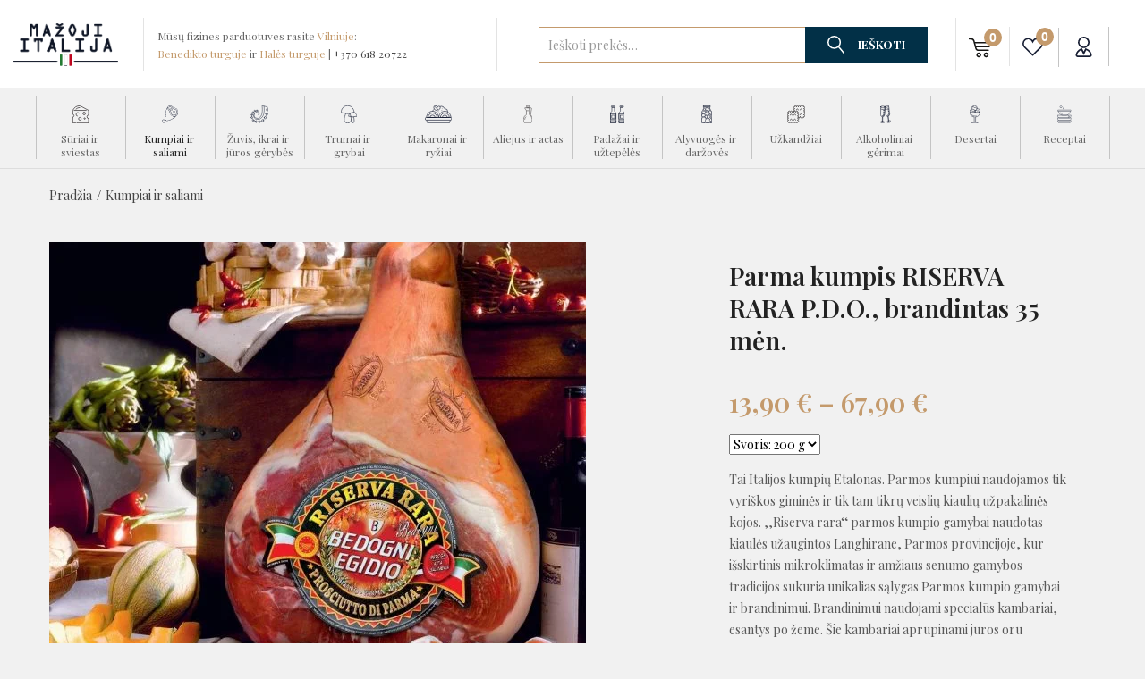

--- FILE ---
content_type: image/svg+xml
request_url: https://mazojiitalija.lt/wp-content/uploads/2021/09/Group-2834.svg
body_size: 450
content:
<svg xmlns="http://www.w3.org/2000/svg" width="18.185" height="32.798" viewBox="0 0 18.185 32.798"><g id="Group_2834" data-name="Group 2834" transform="translate(0.375 0.375)"><g id="Group_2689" data-name="Group 2689" transform="translate(0 0)"><path id="Path_4991" data-name="Path 4991" d="M316.06,2095.074H317.5a8.686,8.686,0,0,1-7.336,8.718v9.139c2.36.209,4.129,1.067,4.129,2.094H303.806c0-1.028,1.769-1.885,4.129-2.094v-9.139a8.686,8.686,0,0,1-7.337-8.718H316.06Z" transform="translate(-300.509 -2082.978)" fill="none" stroke="#171d32" stroke-linecap="round" stroke-linejoin="round" stroke-width="0.75"></path><path id="Path_4992" data-name="Path 4992" d="M343.25,2096.558" transform="translate(-328.418 -2083.902)" fill="none" stroke="#171d32" stroke-linecap="round" stroke-linejoin="round" stroke-width="0.75"></path><g id="Group_2688" data-name="Group 2688" transform="translate(0)"><path id="Path_4993" data-name="Path 4993" d="M310.513,2069.366a4.861,4.861,0,0,1-.39-1.842,4.482,4.482,0,1,1,8.964,0,4.594,4.594,0,0,1-.113,1.018,4.51,4.51,0,0,1-3.657,3.458h0" transform="translate(-306.741 -2062.991)" fill="none" stroke="#171d32" stroke-linecap="round" stroke-linejoin="round" stroke-width="0.75"></path><path id="Path_4994" data-name="Path 4994" d="M300.511,2085.528a4,4,0,0,1-.173-1.244,4.482,4.482,0,1,1,8.964,0,4.884,4.884,0,0,1-.154,1.224" transform="translate(-300.338 -2073.432)" fill="none" stroke="#171d32" stroke-linecap="round" stroke-linejoin="round" stroke-width="0.75"></path><path id="Path_4995" data-name="Path 4995" d="M324.934,2086.215" transform="translate(-316.433 -2077.459)" fill="none" stroke="#171d32" stroke-linecap="round" stroke-linejoin="round" stroke-width="0.75"></path><path id="Path_4996" data-name="Path 4996" d="M335.728,2077.647a4.4,4.4,0,0,1,.568-.036,4.508,4.508,0,0,1,4.482,4.533,4.2,4.2,0,0,1-.38,2.051" transform="translate(-323.496 -2072.099)" fill="none" stroke="#171d32" stroke-linecap="round" stroke-linejoin="round" stroke-width="0.75"></path><path id="Path_4997" data-name="Path 4997" d="M313.034,2067.424" transform="translate(-308.646 -2065.752)" fill="none" stroke="#171d32" stroke-linecap="round" stroke-linejoin="round" stroke-width="0.75"></path><path id="Path_4998" data-name="Path 4998" d="M312.457,2068.089s-.274,1.358,1.187.655,1.535.211,1.608.457a.928.928,0,0,0,1.453.562c.958-.562,1.47-.544,1.616.185s.219,1.256.95,1.045.648-1.3,1.329-.473" transform="translate(-308.255 -2066.167)" fill="none" stroke="#171d32" stroke-linecap="round" stroke-linejoin="round" stroke-width="0.75"></path><path id="Path_4999" data-name="Path 4999" d="M302.629,2084.9s-.254,1.479,1.207.77,1.534.213,1.607.461a.926.926,0,0,0,1.453.567c.958-.567,1.469-.549,1.616.186s.219,1.322.949,1.109.648-1.362,1.329-.531" transform="translate(-301.826 -2076.642)" fill="none" stroke="#171d32" stroke-linecap="round" stroke-linejoin="round" stroke-width="0.75"></path><path id="Path_5000" data-name="Path 5000" d="M328.191,2085.313a1.7,1.7,0,0,0,.7-.2c1.462-.7,1.535.21,1.608.457a.928.928,0,0,0,1.453.563c.958-.562,1.47-.545,1.616.184s.219,1.256.95,1.045.648-1.3,1.329-.473" transform="translate(-318.564 -2076.608)" fill="none" stroke="#171d32" stroke-linecap="round" stroke-linejoin="round" stroke-width="0.75"></path></g><path id="Path_5001" data-name="Path 5001" d="M308.052,2106.414s2.448,4.174,8.186,2.8" transform="translate(-305.386 -2090.042)" fill="none" stroke="#171d32" stroke-linecap="round" stroke-linejoin="round" stroke-width="0.75"></path></g><path id="Path_5002" data-name="Path 5002" d="M326.584,2086.5s-.691,2.8.66,3.231" transform="translate(-317.397 -2077.638)" fill="none" stroke="#171d32" stroke-linecap="round" stroke-linejoin="round" stroke-width="0.75"></path></g></svg>

--- FILE ---
content_type: image/svg+xml
request_url: https://mazojiitalija.lt/wp-content/uploads/2021/09/Group-2831.svg
body_size: 992
content:
<svg xmlns="http://www.w3.org/2000/svg" width="18.846" height="29.497" viewBox="0 0 18.846 29.497"><g id="Group_2831" data-name="Group 2831" transform="translate(0.375 0.375)"><rect id="Rectangle_577" data-name="Rectangle 577" width="11.995" height="2.416" transform="translate(2.992 0)" fill="none" stroke="#171e33" stroke-miterlimit="10" stroke-width="0.75"></rect><path id="Path_4911" data-name="Path 4911" d="M-139.62,1785.689h-10.209a8.131,8.131,0,0,1-1.493,4.726l-2.071,2.889a1.752,1.752,0,0,0-.321,1.017v16.047a1.587,1.587,0,0,0,1.514,1.651h14.951a1.587,1.587,0,0,0,1.514-1.651v-16.047a1.752,1.752,0,0,0-.321-1.017l-2.071-2.889A8.131,8.131,0,0,1-139.62,1785.689Z" transform="translate(153.714 -1783.273)" fill="none" stroke="#171e33" stroke-miterlimit="10" stroke-width="0.75"></path><g id="Group_2680" data-name="Group 2680" transform="translate(4.594 0.554)"><line id="Line_50" data-name="Line 50" y2="1.308" transform="translate(0 0)" fill="none" stroke="#171e33" stroke-miterlimit="10" stroke-width="0.75"></line><line id="Line_51" data-name="Line 51" y2="1.308" transform="translate(2.198 0)" fill="none" stroke="#171e33" stroke-miterlimit="10" stroke-width="0.75"></line><line id="Line_52" data-name="Line 52" y2="1.308" transform="translate(4.396 0)" fill="none" stroke="#171e33" stroke-miterlimit="10" stroke-width="0.75"></line><line id="Line_53" data-name="Line 53" y2="1.308" transform="translate(6.594 0)" fill="none" stroke="#171e33" stroke-miterlimit="10" stroke-width="0.75"></line><line id="Line_54" data-name="Line 54" y2="1.308" transform="translate(8.792 0)" fill="none" stroke="#171e33" stroke-miterlimit="10" stroke-width="0.75"></line></g><path id="Path_4912" data-name="Path 4912" d="M-146.534,1840.443a3.787,3.787,0,0,1-3.177,1.971c-2.21,0-4-2.251-4-5.028s1.792-5.028,4-5.028a4.156,4.156,0,0,1,3.746,3.256" transform="translate(153.714 -1813.666)" fill="none" stroke="#171e33" stroke-miterlimit="10" stroke-width="0.75"></path><path id="Path_4913" data-name="Path 4913" d="M-125.339,1843.334a4.229,4.229,0,0,1-4.275,3.261,4.137,4.137,0,0,1-4.334-3.908,4.137,4.137,0,0,1,4.334-3.908,4.505,4.505,0,0,1,3.433,1.523" transform="translate(140.267 -1817.849)" fill="none" stroke="#171e33" stroke-miterlimit="10" stroke-width="0.75"></path><ellipse id="Ellipse_141" data-name="Ellipse 141" cx="3.064" cy="2.528" rx="3.064" ry="2.528" transform="translate(0.238 13.494)" fill="none" stroke="#171e33" stroke-miterlimit="10" stroke-width="0.75"></ellipse><path id="Path_4914" data-name="Path 4914" d="M-117.459,1824.293c.806.879.6,2.534-.469,3.7s-2.582,1.392-3.388.512-.6-2.534.47-3.7S-118.265,1823.414-117.459,1824.293Z" transform="translate(132.008 -1808.066)" fill="none" stroke="#171e33" stroke-miterlimit="10" stroke-width="0.75"></path><ellipse id="Ellipse_142" data-name="Ellipse 142" cx="2.117" cy="2.309" rx="2.117" ry="2.309" transform="translate(6.019 16.022)" fill="none" stroke="#171e33" stroke-miterlimit="10" stroke-width="0.75"></ellipse><ellipse id="Ellipse_143" data-name="Ellipse 143" cx="2.117" cy="2.309" rx="2.117" ry="2.309" transform="translate(13.862 21.174)" fill="none" stroke="#171e33" stroke-miterlimit="10" stroke-width="0.75"></ellipse><path id="Path_4915" data-name="Path 4915" d="M-149.077,1807.543c-1.842.93-3.686.858-4.119-.161s.709-2.6,2.551-3.531,3.686-.858,4.119.161S-147.236,1806.613-149.077,1807.543Z" transform="translate(153.424 -1794.676)" fill="none" stroke="#171e33" stroke-miterlimit="10" stroke-width="0.75"></path><path id="Path_4916" data-name="Path 4916" d="M-126.3,1804.472c0,.809-1.308,1.465-2.922,1.465s-2.922-.655-2.922-1.465,1.308-1.465,2.922-1.465S-126.3,1803.663-126.3,1804.472Z" transform="translate(139.038 -1794.551)" fill="none" stroke="#171e33" stroke-miterlimit="10" stroke-width="0.75"></path><path id="Path_4917" data-name="Path 4917" d="M-104.449,1827.055c-.732,0-1.326-1.406-1.326-3.14s.594-3.139,1.326-3.139,1.326,1.406,1.326,3.139S-103.716,1827.055-104.449,1827.055Z" transform="translate(121.102 -1806.123)" fill="none" stroke="#171e33" stroke-miterlimit="10" stroke-width="0.75"></path><path id="Path_4918" data-name="Path 4918" d="M-127.812,1790.385a2.455,2.455,0,0,1-2.164,2.666,2.455,2.455,0,0,1-2.164-2.666,2.455,2.455,0,0,1,2.164-2.666A2.455,2.455,0,0,1-127.812,1790.385Z" transform="translate(139.038 -1784.595)" fill="none" stroke="#171e33" stroke-miterlimit="10" stroke-width="0.75"></path><ellipse id="Ellipse_144" data-name="Ellipse 144" cx="1.739" cy="1.802" rx="1.739" ry="1.802" transform="translate(3.346 4.852)" fill="none" stroke="#171e33" stroke-miterlimit="10" stroke-width="0.75"></ellipse><path id="Path_4919" data-name="Path 4919" d="M-115.942,1794.227c-.654,1.151-1.778,1.683-2.509,1.188s-.795-1.829-.14-2.98,1.778-1.683,2.509-1.188S-115.288,1793.076-115.942,1794.227Z" transform="translate(130.129 -1786.772)" fill="none" stroke="#171e33" stroke-miterlimit="10" stroke-width="0.75"></path><ellipse id="Ellipse_145" data-name="Ellipse 145" cx="0.645" cy="0.703" rx="0.645" ry="0.703" transform="translate(10.674 11.415)" fill="none" stroke="#171e33" stroke-miterlimit="10" stroke-width="0.75"></ellipse><path id="Path_4920" data-name="Path 4920" d="M-115.139,1816.377a1.423,1.423,0,0,1-1.358,1.481,1.424,1.424,0,0,1-1.358-1.481,1.424,1.424,0,0,1,1.358-1.481A1.424,1.424,0,0,1-115.139,1816.377Z" transform="translate(129.32 -1802.294)" fill="none" stroke="#171e33" stroke-miterlimit="10" stroke-width="0.75"></path><path id="Path_4921" data-name="Path 4921" d="M-108.915,1803.854c.771,1.635.536,3.443-.525,4.038s-2.545-.249-3.316-1.884-.536-3.443.525-4.038S-109.686,1802.219-108.915,1803.854Z" transform="translate(126.159 -1793.752)" fill="none" stroke="#171e33" stroke-miterlimit="10" stroke-width="0.75"></path><path id="Path_4922" data-name="Path 4922" d="M-132.554,1812.233c1.584.629,2.587,1.982,2.239,3.023s-1.913,1.375-3.5.746-2.587-1.983-2.239-3.023S-134.138,1811.6-132.554,1812.233Z" transform="translate(141.745 -1800.353)" fill="none" stroke="#171e33" stroke-miterlimit="10" stroke-width="0.75"></path><path id="Path_4923" data-name="Path 4923" d="M-105.1,1854.811a1.268,1.268,0,0,1-1.209,1.319,1.268,1.268,0,0,1-1.209-1.319,1.268,1.268,0,0,1,1.209-1.319A1.268,1.268,0,0,1-105.1,1854.811Z" transform="translate(122.288 -1827.429)" fill="none" stroke="#171e33" stroke-miterlimit="10" stroke-width="0.75"></path></g></svg>

--- FILE ---
content_type: image/svg+xml
request_url: https://mazojiitalija.lt/wp-content/uploads/2021/09/Group-2829.svg
body_size: 195
content:
<svg xmlns="http://www.w3.org/2000/svg" width="17.731" height="32.589" viewBox="0 0 17.731 32.589"><g id="Group_2829" data-name="Group 2829" transform="translate(0.375 0.375)"><path id="Path_4901" data-name="Path 4901" d="M-67.084,299.814V287.205h-8.448v1.605a6.444,6.444,0,0,1,2.885,3.579v7.425a9.24,9.24,0,0,0-5.709,8.75,9.739,9.739,0,0,0,1.962,5.92,1.42,1.42,0,0,0,1.127.572h10.8a1.42,1.42,0,0,0,1.127-.572,9.74,9.74,0,0,0,1.963-5.92A9.241,9.241,0,0,0-67.084,299.814Z" transform="translate(78.356 -283.216)" fill="none" stroke="#231f20" stroke-miterlimit="10" stroke-width="0.75"></path><line id="Line_40" data-name="Line 40" x2="4.513" transform="translate(5.709 9.173)" fill="none" stroke="#231f20" stroke-miterlimit="10" stroke-width="0.75"></line><g id="Group_2674" data-name="Group 2674" transform="translate(5.923 0)"><path id="Path_4902" data-name="Path 4902" d="M-56.393,276.757h-5.039l.366,3.989h4.306Z" transform="translate(61.433 -276.757)" fill="none" stroke="#231f20" stroke-miterlimit="10" stroke-width="0.75"></path><g id="Group_2673" data-name="Group 2673" transform="translate(1.451 1.045)"><line id="Line_41" data-name="Line 41" y2="0.764" transform="translate(0 0.54)" fill="none" stroke="#231f20" stroke-miterlimit="10" stroke-width="0.75"></line><line id="Line_42" data-name="Line 42" x1="0.547" y2="0.476" transform="translate(1.739 1.447)" fill="none" stroke="#231f20" stroke-miterlimit="10" stroke-width="0.75"></line><line id="Line_43" data-name="Line 43" x2="0.495" y2="0.54" transform="translate(1.152)" fill="none" stroke="#231f20" stroke-miterlimit="10" stroke-width="0.75"></line></g></g><path id="Path_4903" data-name="Path 4903" d="M-71.469,334.82a6.805,6.805,0,0,1,2.681-5.5" transform="translate(73.879 -309.254)" fill="none" stroke="#231f20" stroke-miterlimit="10" stroke-width="0.75"></path><path id="Path_4904" data-name="Path 4904" d="M-46.149,287.205h3.084a1.69,1.69,0,0,1,1.5,2.208,51.068,51.068,0,0,0-1.544,10.079s-.189,3.22,2.666,3.5" transform="translate(57.42 -283.216)" fill="none" stroke="#231f20" stroke-miterlimit="10" stroke-width="0.75"></path></g></svg>

--- FILE ---
content_type: image/svg+xml
request_url: https://mazojiitalija.lt/wp-content/uploads/2021/09/Group-2828.svg
body_size: 589
content:
<svg xmlns="http://www.w3.org/2000/svg" width="34.913" height="22.719" viewBox="0 0 34.913 22.719"><g id="Group_2828" data-name="Group 2828" transform="translate(0.375 0.423)"><g id="Group_2671" data-name="Group 2671" transform="translate(1.649 6.969)"><path id="Path_4889" data-name="Path 4889" d="M2082.269,491.291h-15.708c.306-4.439,3.708-7.935,7.852-7.935S2081.962,486.851,2082.269,491.291Z" transform="translate(-2066.561 -483.356)" fill="none" stroke="#171e33" stroke-miterlimit="10" stroke-width="0.75"></path><path id="Path_4890" data-name="Path 4890" d="M2083.2,494.163h-11.4a5.7,5.7,0,0,1,11.4,0Z" transform="translate(-2069.644 -486.228)" fill="none" stroke="#171e33" stroke-miterlimit="10" stroke-width="0.75"></path><path id="Path_4891" data-name="Path 4891" d="M2084.224,497.34h-6.613a3.321,3.321,0,0,1,6.613,0Z" transform="translate(-2073.066 -489.405)" fill="none" stroke="#171e33" stroke-miterlimit="10" stroke-width="0.75"></path><path id="Path_4892" data-name="Path 4892" d="M2120.8,491.291h-15.7c.306-4.439,3.7-7.935,7.852-7.935S2120.49,486.851,2120.8,491.291Z" transform="translate(-2089.243 -483.356)" fill="none" stroke="#171e33" stroke-miterlimit="10" stroke-width="0.75"></path><path id="Path_4893" data-name="Path 4893" d="M2121.724,494.163h-11.4a5.7,5.7,0,0,1,11.4,0Z" transform="translate(-2092.321 -486.228)" fill="none" stroke="#171e33" stroke-miterlimit="10" stroke-width="0.75"></path><path id="Path_4894" data-name="Path 4894" d="M2122.756,497.34h-6.614a3.321,3.321,0,0,1,6.614,0Z" transform="translate(-2095.748 -489.405)" fill="none" stroke="#171e33" stroke-miterlimit="10" stroke-width="0.75"></path></g><path id="Path_4895" data-name="Path 4895" d="M2095.37,504.335H2063.9a1.415,1.415,0,0,1-1.346-1.469v-.358a1.415,1.415,0,0,1,1.346-1.469h31.47a1.415,1.415,0,0,1,1.346,1.469v.358a1.415,1.415,0,0,1-1.346,1.469" transform="translate(-2062.553 -486.136)" fill="none" stroke="#171e33" stroke-miterlimit="10" stroke-width="0.75"></path><path id="Path_4896" data-name="Path 4896" d="M2094.365,469.328a3.24,3.24,0,0,0-.953-1.009,3.17,3.17,0,0,0-3.454.035,4.013,4.013,0,0,0,.214,3.76,3.33,3.33,0,0,0,4.375,1.045l.131-.154" transform="translate(-2078.47 -467.824)" fill="none" stroke="#171e33" stroke-miterlimit="10" stroke-width="0.75"></path><path id="Path_4897" data-name="Path 4897" d="M2100.09,473.458a2.64,2.64,0,0,0,3.377-1.086,3.158,3.158,0,0,0-.025-2.961,2.494,2.494,0,0,0-2.71.183,3.2,3.2,0,0,0-.753,3.752Z" transform="translate(-2084.41 -468.526)" fill="none" stroke="#171e33" stroke-miterlimit="10" stroke-width="0.75"></path><path id="Path_4898" data-name="Path 4898" d="M2067.155,508.383a21.831,21.831,0,0,0,1.058,3.722h28.261a21.792,21.792,0,0,0,1.052-3.687" transform="translate(-2065.262 -490.184)" fill="none" stroke="#171e33" stroke-miterlimit="10" stroke-width="0.75"></path><path id="Path_4899" data-name="Path 4899" d="M2087.673,477.583a5.3,5.3,0,0,0-1.911,2.672" transform="translate(-2076.215 -473.204)" fill="none" stroke="#171e33" stroke-miterlimit="10" stroke-width="0.75"></path><path id="Path_4900" data-name="Path 4900" d="M2119.216,476.742a4.4,4.4,0,0,0-4.2-4.578c-.066,0-.13.008-.2.011a3.963,3.963,0,0,0-3.683-2.8,3.647,3.647,0,0,0-1.924.551" transform="translate(-2090.021 -468.68)" fill="none" stroke="#171e33" stroke-miterlimit="10" stroke-width="0.75"></path><line id="Line_36" data-name="Line 36" x2="0.527" y2="0.803" transform="translate(16.752 6.969)" fill="none" stroke="#171e33" stroke-miterlimit="10" stroke-width="0.75"></line><line id="Line_37" data-name="Line 37" x1="0.257" y2="0.531" transform="translate(22.044 2.867)" fill="none" stroke="#171e33" stroke-miterlimit="10" stroke-width="0.75"></line><line id="Line_38" data-name="Line 38" y1="0.344" x2="0.72" transform="translate(21.067 5.746)" fill="none" stroke="#171e33" stroke-miterlimit="10" stroke-width="0.75"></line><line id="Line_39" data-name="Line 39" x2="1.524" y2="2.243" transform="translate(12.807 1.154)" fill="none" stroke="#171e33" stroke-miterlimit="10" stroke-width="0.75"></line></g></svg>

--- FILE ---
content_type: image/svg+xml
request_url: https://mazojiitalija.lt/wp-content/uploads/2021/09/Group-3122.svg
body_size: 204
content:
<svg xmlns="http://www.w3.org/2000/svg" width="28.427" height="37.267" viewBox="0 0 28.427 37.267"><g id="Group_3122" data-name="Group 3122" transform="translate(238.949 -295.411)"><g id="Group_3120" data-name="Group 3120" transform="translate(-238.308 304.995)"><path id="Path_5169" data-name="Path 5169" d="M-234.7,321.015c.388,1.9,2.089,7.964,8.058,8.587h8.023c5.968-.623,7.669-6.687,8.057-8.587" transform="translate(236.204 -318.615)" fill="none" stroke="#171e33" stroke-miterlimit="10" stroke-width="0.75"></path><path id="Path_5170" data-name="Path 5170" d="M-211.916,318.161h-25.006a1.072,1.072,0,0,1-1.07-1.07v-.26a1.073,1.073,0,0,1,1.07-1.07h25.006a1.073,1.073,0,0,1,1.07,1.07v.26a1.073,1.073,0,0,1-1.07,1.07" transform="translate(237.992 -315.761)" fill="none" stroke="#171e33" stroke-miterlimit="10" stroke-width="0.75"></path></g><g id="Group_3121" data-name="Group 3121" transform="translate(-238.574 315.982)"><path id="Path_5171" data-name="Path 5171" d="M-235.654,345.253h21.837a7.145,7.145,0,0,0,2.92-5.44h-27.677A7.145,7.145,0,0,0-235.654,345.253Z" transform="translate(238.574 -339.813)" fill="none" stroke="#171e33" stroke-miterlimit="10" stroke-width="0.75"></path><path id="Path_5172" data-name="Path 5172" d="M-235.654,357.162h21.837a7.145,7.145,0,0,0,2.92-5.44h-27.677A7.145,7.145,0,0,0-235.654,357.162Z" transform="translate(238.574 -346.282)" fill="none" stroke="#171e33" stroke-miterlimit="10" stroke-width="0.75"></path><path id="Path_5173" data-name="Path 5173" d="M-235.654,369.071h21.837a7.146,7.146,0,0,0,2.92-5.44h-27.677A7.146,7.146,0,0,0-235.654,369.071Z" transform="translate(238.574 -352.751)" fill="none" stroke="#171e33" stroke-miterlimit="10" stroke-width="0.75"></path></g><rect id="Rectangle_917" data-name="Rectangle 917" width="3.502" height="3.502" transform="translate(-234.088 298.418) rotate(-45)" fill="none" stroke="#171e33" stroke-miterlimit="10" stroke-width="0.75"></rect><rect id="Rectangle_918" data-name="Rectangle 918" width="1.992" height="1.992" transform="translate(-227.801 301.541) rotate(-45)" fill="none" stroke="#171e33" stroke-miterlimit="10" stroke-width="0.75"></rect><rect id="Rectangle_919" data-name="Rectangle 919" width="1.992" height="1.992" transform="translate(-217.339 318.703) rotate(-44.999)" fill="none" stroke="#171e33" stroke-miterlimit="10" stroke-width="0.75"></rect><path id="Path_5174" data-name="Path 5174" d="M-226.471,326.074s1.914,3.35,4.389,4.416" transform="translate(-6.574 -16.368)" fill="none" stroke="#171e33" stroke-miterlimit="10" stroke-width="0.75"></path></g></svg>

--- FILE ---
content_type: image/svg+xml
request_url: https://mazojiitalija.lt/wp-content/uploads/2021/09/Group-2813.svg
body_size: 168
content:
<svg xmlns="http://www.w3.org/2000/svg" width="20.948" height="22.487" viewBox="0 0 20.948 22.487"><g id="Group_2813" data-name="Group 2813" transform="translate(0.375 0.378)"><line id="Line_30" data-name="Line 30" x2="16.214" transform="translate(1.328 5.854)" fill="none" stroke="#231f20" stroke-miterlimit="10" stroke-width="0.75"></line><path id="Path_4861" data-name="Path 4861" d="M2117.554,872.036a2.212,2.212,0,0,1,0-4.406,1.965,1.965,0,0,1,1.611.875" transform="translate(-2111.309 -858.966)" fill="none" stroke="#231f20" stroke-miterlimit="10" stroke-width="0.75"></path><path id="Path_4862" data-name="Path 4862" d="M2131.985,892.367a1.75,1.75,0,1,1-1.743-1.9A1.828,1.828,0,0,1,2131.985,892.367Z" transform="translate(-2121.141 -875.781)" fill="none" stroke="#231f20" stroke-miterlimit="10" stroke-width="0.75"></path><path id="Path_4863" data-name="Path 4863" d="M2154.787,867.231a1.639,1.639,0,1,1-1.632-1.781A1.712,1.712,0,0,1,2154.787,867.231Z" transform="translate(-2138.6 -857.361)" fill="none" stroke="#231f20" stroke-miterlimit="10" stroke-width="0.75"></path><path id="Path_4864" data-name="Path 4864" d="M2158.948,893.416a.819.819,0,1,1-.816-.891A.856.856,0,0,1,2158.948,893.416Z" transform="translate(-2142.994 -877.299)" fill="none" stroke="#231f20" stroke-miterlimit="10" stroke-width="0.75"></path><path id="Path_4865" data-name="Path 4865" d="M2098.055,849v7.5h3.421a1.047,1.047,0,1,1,2.085,0h14.692v-5.586a2.257,2.257,0,0,1,0-4.5v-5.8l-11.04-5.854a10.5,10.5,0,0,0-9.158,5.854v4.993a1.7,1.7,0,0,1,0,3.39Z" transform="translate(-2098.055 -834.766)" fill="none" stroke="#231f20" stroke-miterlimit="10" stroke-width="0.75"></path><path id="Path_4866" data-name="Path 4866" d="M2119.489,843.123a8.264,8.264,0,0,0-5.5,2.24" transform="translate(-2110.14 -840.92)" fill="none" stroke="#231f20" stroke-miterlimit="10" stroke-width="0.75"></path></g></svg>

--- FILE ---
content_type: image/svg+xml
request_url: https://mazojiitalija.lt/wp-content/uploads/2021/09/Group-2833.svg
body_size: 1009
content:
<svg xmlns="http://www.w3.org/2000/svg" width="17.671" height="27.712" viewBox="0 0 17.671 27.712"><g id="Group_2833" data-name="Group 2833" transform="translate(0.375 0.379)"><g id="Group_2686" data-name="Group 2686" transform="translate(0 0)"><g id="Group_2684" data-name="Group 2684" transform="translate(0 0.691)"><path id="Path_4969" data-name="Path 4969" d="M-215.958,645.469l0,.154-.285,11.764a3.231,3.231,0,0,1-3.085,3.274c-.026,0-.054,0-.08,0l-.172,0a.75.75,0,0,1-.08-.005,3.267,3.267,0,0,1-2.922-3.447l.285-11.749,0-.168" transform="translate(222.899 -644.063)" fill="none" stroke="#171e33" stroke-linecap="round" stroke-linejoin="round" stroke-width="0.75"></path><path id="Path_4970" data-name="Path 4970" d="M-221.794,645.284h.031" transform="translate(222.365 -644.061)" fill="none" stroke="#171e33" stroke-linecap="round" stroke-linejoin="round" stroke-width="0.75"></path><path id="Path_4971" data-name="Path 4971" d="M-220.046,707.41c1.767.085,3.163.753,3.144,1.527-.019.793-1.52,1.392-3.355,1.339s-3.3-.738-3.282-1.531c.018-.74,1.32-1.308,2.979-1.342" transform="translate(223.54 -684.013)" fill="none" stroke="#171e33" stroke-linecap="round" stroke-linejoin="round" stroke-width="0.75"></path><path id="Path_4972" data-name="Path 4972" d="M-211.914,683.472a.4.4,0,0,1-.393.407.4.4,0,0,1-.37-.429.4.4,0,0,1,.39-.4A.4.4,0,0,1-211.914,683.472Z" transform="translate(216.231 -668.348)" fill="none" stroke="#171e33" stroke-linecap="round" stroke-linejoin="round" stroke-width="0.75"></path><path id="Path_4973" data-name="Path 4973" d="M-207.748,679.448a.4.4,0,0,1-.39.4.4.4,0,0,1-.37-.426.4.4,0,0,1,.391-.4A.4.4,0,0,1-207.748,679.448Z" transform="translate(213.426 -665.76)" fill="none" stroke="#171e33" stroke-linecap="round" stroke-linejoin="round" stroke-width="0.75"></path><path id="Path_4974" data-name="Path 4974" d="M-207.574,672.9a.4.4,0,0,1-.39.4.4.4,0,0,1-.37-.426.4.4,0,0,1,.39-.4A.4.4,0,0,1-207.574,672.9Z" transform="translate(213.309 -661.547)" fill="none" stroke="#171e33" stroke-linecap="round" stroke-linejoin="round" stroke-width="0.75"></path><path id="Path_4975" data-name="Path 4975" d="M-207.4,666.356a.4.4,0,0,1-.39.4.4.4,0,0,1-.37-.426.4.4,0,0,1,.39-.4A.4.4,0,0,1-207.4,666.356Z" transform="translate(213.192 -657.339)" fill="none" stroke="#171e33" stroke-linecap="round" stroke-linejoin="round" stroke-width="0.75"></path><path id="Path_4976" data-name="Path 4976" d="M-207.228,659.813a.4.4,0,0,1-.39.4.4.4,0,0,1-.37-.426.4.4,0,0,1,.391-.4A.4.4,0,0,1-207.228,659.813Z" transform="translate(213.076 -653.132)" fill="none" stroke="#171e33" stroke-linecap="round" stroke-linejoin="round" stroke-width="0.75"></path><path id="Path_4977" data-name="Path 4977" d="M-214.542,696.622l.036-1.483.165-6.805.09,0,.331.01.092,0-.165,6.8-.036,1.491" transform="translate(217.486 -671.749)" fill="none" stroke="#171e33" stroke-linecap="round" stroke-linejoin="round" stroke-width="0.75"></path><path id="Path_4978" data-name="Path 4978" d="M-221.786,643.08v-.006c.017-.72,1.463-1.265,3.225-1.214s3.182.678,3.165,1.4a.559.559,0,0,1-.027.159c-.208.639-1.567,1.1-3.2,1.055-1.619-.047-2.946-.579-3.138-1.224A.541.541,0,0,1-221.786,643.08Z" transform="translate(222.36 -641.858)" fill="none" stroke="#171e33" stroke-linecap="round" stroke-linejoin="round" stroke-width="0.75"></path></g><g id="Group_2685" data-name="Group 2685" transform="translate(7.012 0)"><path id="Path_4979" data-name="Path 4979" d="M-195.736,642.357l.022.152,1.667,11.626a3.354,3.354,0,0,1-2.492,3.828.757.757,0,0,1-.078.016l-.17.029a.707.707,0,0,1-.079.011,3.145,3.145,0,0,1-3.445-2.814l-1.666-11.612-.024-.166" transform="translate(202.035 -641.488)" fill="none" stroke="#171e33" stroke-linecap="round" stroke-linejoin="round" stroke-width="0.75"></path><path id="Path_4980" data-name="Path 4980" d="M-202.094,645.358h0l.028,0" transform="translate(202.097 -643.415)" fill="none" stroke="#171e33" stroke-linecap="round" stroke-linejoin="round" stroke-width="0.75"></path><path id="Path_4981" data-name="Path 4981" d="M-188.705,704.718c1.752-.265,3.235.118,3.344.882.113.784-1.264,1.669-3.077,1.978s-3.369-.075-3.482-.859c-.1-.731,1.082-1.547,2.708-1.906" transform="translate(195.256 -681.541)" fill="none" stroke="#171e33" stroke-linecap="round" stroke-linejoin="round" stroke-width="0.75"></path><path id="Path_4982" data-name="Path 4982" d="M-185.355,680.983a.416.416,0,0,1-.319.477.39.39,0,0,1-.435-.349.414.414,0,0,1,.317-.474A.389.389,0,0,1-185.355,680.983Z" transform="translate(191.345 -666.104)" fill="none" stroke="#171e33" stroke-linecap="round" stroke-linejoin="round" stroke-width="0.75"></path><path id="Path_4983" data-name="Path 4983" d="M-181.983,676.272a.412.412,0,0,1-.317.474.387.387,0,0,1-.434-.346.41.41,0,0,1,.317-.474A.385.385,0,0,1-181.983,676.272Z" transform="translate(189.075 -663.074)" fill="none" stroke="#171e33" stroke-linecap="round" stroke-linejoin="round" stroke-width="0.75"></path><path id="Path_4984" data-name="Path 4984" d="M-183,669.8a.411.411,0,0,1-.317.474.385.385,0,0,1-.434-.346.412.412,0,0,1,.317-.474A.387.387,0,0,1-183,669.8Z" transform="translate(189.756 -658.911)" fill="none" stroke="#171e33" stroke-linecap="round" stroke-linejoin="round" stroke-width="0.75"></path><path id="Path_4985" data-name="Path 4985" d="M-184.008,663.333a.411.411,0,0,1-.317.474.386.386,0,0,1-.435-.346.411.411,0,0,1,.317-.474A.385.385,0,0,1-184.008,663.333Z" transform="translate(190.437 -654.752)" fill="none" stroke="#171e33" stroke-linecap="round" stroke-linejoin="round" stroke-width="0.75"></path><path id="Path_4986" data-name="Path 4986" d="M-185.02,656.867a.412.412,0,0,1-.317.474.387.387,0,0,1-.435-.346.411.411,0,0,1,.317-.474A.385.385,0,0,1-185.02,656.867Z" transform="translate(191.118 -650.594)" fill="none" stroke="#171e33" stroke-linecap="round" stroke-linejoin="round" stroke-width="0.75"></path><path id="Path_4987" data-name="Path 4987" d="M-185.4,694.323l-.21-1.465-.965-6.726.089-.015.328-.056.091-.016.963,6.717.211,1.474" transform="translate(191.658 -669.586)" fill="none" stroke="#171e33" stroke-linecap="round" stroke-linejoin="round" stroke-width="0.75"></path><path id="Path_4988" data-name="Path 4988" d="M-202.1,641.864v-.006c-.1-.712,1.229-1.532,2.971-1.83s3.242.04,3.344.752a.58.58,0,0,1,0,.162c-.1.669-1.359,1.392-2.974,1.668-1.6.273-2.993.011-3.289-.585A.542.542,0,0,1-202.1,641.864Z" transform="translate(202.105 -639.921)" fill="none" stroke="#171e33" stroke-linecap="round" stroke-linejoin="round" stroke-width="0.75"></path></g><path id="Path_4989" data-name="Path 4989" d="M-221.941,654.385s2.152,2.02,6.335.338" transform="translate(222.464 -649.223)" fill="none" stroke="#171e33" stroke-linecap="round" stroke-linejoin="round" stroke-width="0.75"></path><path id="Path_4990" data-name="Path 4990" d="M-200.518,652.664a6.436,6.436,0,0,0,6.246-1.2" transform="translate(208.05 -647.343)" fill="none" stroke="#171e33" stroke-linecap="round" stroke-linejoin="round" stroke-width="0.75"></path></g></g></svg>

--- FILE ---
content_type: image/svg+xml
request_url: https://mazojiitalija.lt/wp-content/uploads/2021/09/Group-2922.svg
body_size: 975
content:
<svg xmlns="http://www.w3.org/2000/svg" width="32.29" height="31.352" viewBox="0 0 32.29 31.352"><g id="Group_2922" data-name="Group 2922" transform="translate(0.596 0.375)"><path id="Path_5089" data-name="Path 5089" d="M631.693,1754.79a6.709,6.709,0,0,0,1.9,10.069,10,10,0,0,0,11.582-3.144c5.558-7.125,3.32-19.517,3.32-19.517" transform="translate(-625.101 -1741.301)" fill="none" stroke="#171e33" stroke-linecap="round" stroke-linejoin="round" stroke-width="0.75"></path><ellipse id="Ellipse_151" data-name="Ellipse 151" cx="1.141" cy="1.245" rx="1.141" ry="1.245" transform="translate(9.637 7.469)" fill="none" stroke="#171e33" stroke-linecap="round" stroke-linejoin="round" stroke-width="0.75"></ellipse><ellipse id="Ellipse_152" data-name="Ellipse 152" cx="1.141" cy="1.245" rx="1.141" ry="1.245" transform="translate(5.624 8.014)" fill="none" stroke="#171e33" stroke-linecap="round" stroke-linejoin="round" stroke-width="0.75"></ellipse><ellipse id="Ellipse_153" data-name="Ellipse 153" cx="1.141" cy="1.245" rx="1.141" ry="1.245" transform="translate(2.384 10.8)" fill="none" stroke="#171e33" stroke-linecap="round" stroke-linejoin="round" stroke-width="0.75"></ellipse><ellipse id="Ellipse_154" data-name="Ellipse 154" cx="1.141" cy="1.245" rx="1.141" ry="1.245" transform="translate(0.508 14.847)" fill="none" stroke="#171e33" stroke-linecap="round" stroke-linejoin="round" stroke-width="0.75"></ellipse><path id="Path_5164" data-name="Path 5164" d="M1.417-.055A1.267,1.267,0,0,1,2.779,1.257,1.533,1.533,0,0,1,1.307,2.678,1.267,1.267,0,0,1-.055,1.367,1.533,1.533,0,0,1,1.417-.055Z" transform="matrix(0.54, -0.842, 0.842, 0.54, 0, 21.392)" fill="none" stroke="#171e33" stroke-linecap="round" stroke-width="0.75"></path><ellipse id="Ellipse_156" data-name="Ellipse 156" cx="1.426" cy="1.556" rx="1.426" ry="1.556" transform="translate(2.79 24.273)" fill="none" stroke="#171e33" stroke-linecap="round" stroke-linejoin="round" stroke-width="0.75"></ellipse><path id="Path_5165" data-name="Path 5165" d="M1.559-.062a1.451,1.451,0,0,1,1.5,1.56A1.749,1.749,0,0,1,1.436,3.182a1.451,1.451,0,0,1-1.5-1.56A1.749,1.749,0,0,1,1.559-.062Z" transform="matrix(0.853, -0.522, 0.522, 0.853, 7.355, 27.667)" fill="none" stroke="#171e33" stroke-linecap="round" stroke-width="0.75"></path><path id="Path_5166" data-name="Path 5166" d="M1.72-.067A1.538,1.538,0,0,1,3.374,1.526,1.862,1.862,0,0,1,1.586,3.253,1.538,1.538,0,0,1-.067,1.66,1.862,1.862,0,0,1,1.72-.067Z" transform="matrix(0.542, -0.84, 0.84, 0.542, 13.013, 28.636)" fill="none" stroke="#171e33" stroke-linecap="round" stroke-width="0.75"></path><ellipse id="Ellipse_159" data-name="Ellipse 159" cx="1.712" cy="1.867" rx="1.712" ry="1.867" transform="translate(19.337 24.273)" fill="none" stroke="#171e33" stroke-linecap="round" stroke-linejoin="round" stroke-width="0.75"></ellipse><path id="Path_5167" data-name="Path 5167" d="M1.964-.034a1.813,1.813,0,0,1,1.929,1.78,1.978,1.978,0,0,1-2,1.848A1.813,1.813,0,0,1-.034,1.814,1.978,1.978,0,0,1,1.964-.034Z" transform="translate(23.369 22.565) rotate(-77.741)" fill="none" stroke="#171e33" stroke-linecap="round" stroke-width="0.75"></path><path id="Path_5168" data-name="Path 5168" d="M2.064-.042A1.894,1.894,0,0,1,4.086,1.829,2.1,2.1,0,0,1,1.98,3.784,1.894,1.894,0,0,1-.042,1.913,2.1,2.1,0,0,1,2.064-.042Z" transform="translate(25.958 16.218) rotate(-75.487)" fill="none" stroke="#171e33" stroke-linecap="round" stroke-width="0.75"></path><ellipse id="Ellipse_162" data-name="Ellipse 162" cx="1.997" cy="2.178" rx="1.997" ry="2.178" transform="translate(27.325 4.979)" fill="none" stroke="#171e33" stroke-linecap="round" stroke-linejoin="round" stroke-width="0.75"></ellipse><path id="Path_5090" data-name="Path 5090" d="M658.377,1740c.034-.817.057-1.65.057-2.515l-9.7-2.49s2.282,12.448-2.321,19.123a7.28,7.28,0,0,1-9.595,2.438,5.75,5.75,0,0,1-1.8-7.365,4.447,4.447,0,0,1,6.307-2c1.55.981,1.948,2.742,1.135,4.609a4.365,4.365,0,0,0-1.236-6.829,6.51,6.51,0,0,0-.863-.334" transform="translate(-628.826 -1735)" fill="none" stroke="#171e33" stroke-linejoin="round" stroke-width="0.75"></path><path id="Path_5091" data-name="Path 5091" d="M836.047,1813.25c.245-1.071.447-2.191.6-3.368" transform="translate(-807.461 -1800.561)" fill="none" stroke="#171e33" stroke-linejoin="round" stroke-width="0.75"></path><path id="Path_5092" data-name="Path 5092" d="M815.329,1870.8a24.516,24.516,0,0,0,1.2-2.67" transform="translate(-789.107 -1851.558)" fill="none" stroke="#171e33" stroke-linejoin="round" stroke-width="0.75"></path><path id="Path_5093" data-name="Path 5093" d="M779.508,1917.276a16.735,16.735,0,0,0,1.421-1.486c.224-.267.438-.541.649-.818" transform="translate(-757.374 -1892.568)" fill="none" stroke="#171e33" stroke-linejoin="round" stroke-width="0.75"></path><path id="Path_5094" data-name="Path 5094" d="M733.2,1950.986a14.073,14.073,0,0,0,2.585-1.211" transform="translate(-716.35 -1923.04)" fill="none" stroke="#171e33" stroke-linejoin="round" stroke-width="0.75"></path><path id="Path_5095" data-name="Path 5095" d="M681.47,1963.613a11.438,11.438,0,0,0,2.754.135" transform="translate(-670.524 -1935.156)" fill="none" stroke="#171e33" stroke-linejoin="round" stroke-width="0.75"></path><path id="Path_5096" data-name="Path 5096" d="M634.859,1943.9a9.3,9.3,0,0,0,1.342.987,11.9,11.9,0,0,0,1.079.571" transform="translate(-629.232 -1917.892)" fill="none" stroke="#171e33" stroke-linejoin="round" stroke-width="0.75"></path><path id="Path_5097" data-name="Path 5097" d="M610.47,1910.912a10.143,10.143,0,0,0,1.241,2.39" transform="translate(-607.626 -1889.015)" fill="none" stroke="#171e33" stroke-linejoin="round" stroke-width="0.75"></path><path id="Path_5098" data-name="Path 5098" d="M605.132,1872.527a10.6,10.6,0,0,0,.015,2.48" transform="translate(-602.839 -1855.408)" fill="none" stroke="#171e33" stroke-linejoin="round" stroke-width="0.75"></path><path id="Path_5099" data-name="Path 5099" d="M609.426,1841.752l-.015,0c-.038.069-.08.133-.117.2a10.334,10.334,0,0,0-.772,1.957" transform="translate(-605.9 -1828.462)" fill="none" stroke="#171e33" stroke-linejoin="round" stroke-width="0.75"></path><path id="Path_5100" data-name="Path 5100" d="M627.611,1818.085a7.4,7.4,0,0,0-1.6,1.363" transform="translate(-621.397 -1807.743)" fill="none" stroke="#171e33" stroke-linejoin="round" stroke-width="0.75"></path><path id="Path_5101" data-name="Path 5101" d="M656.337,1810.051a6.257,6.257,0,0,0-1.943.257" transform="translate(-646.538 -1800.707)" fill="none" stroke="#171e33" stroke-linejoin="round" stroke-width="0.75"></path></g></svg>

--- FILE ---
content_type: image/svg+xml
request_url: https://mazojiitalija.lt/wp-content/uploads/2021/09/Group-3119.svg
body_size: 1453
content:
<svg xmlns="http://www.w3.org/2000/svg" width="31.294" height="35.149" viewBox="0 0 31.294 35.149"><g id="Group_3119" data-name="Group 3119" transform="translate(0 0)"><path id="Path_5160" data-name="Path 5160" d="M-632.833,231.15a8.294,8.294,0,0,0-6.675-6.688,6.915,6.915,0,0,1-4.245-2.273,7.084,7.084,0,0,0-1.524-1.307,10.117,10.117,0,0,0-1.469-.681c-.208-.083-.422-.169-.632-.259h-1.753l-.021.009a.957.957,0,0,1-.167.062,4.1,4.1,0,0,0-2.058,1.166,19.959,19.959,0,0,0-5.128,10.474,21.405,21.405,0,0,0,.147,7.881,2.852,2.852,0,0,1-.661,2.548,5.165,5.165,0,0,0-1.309,4.02.755.755,0,0,1-.145.515c-.315.365-.644.727-.962,1.077l-.429.474-.137-.075-.155-.085c-.1-.054-.184-.1-.273-.146a2.268,2.268,0,0,0-1-.236,2.31,2.31,0,0,0-.922.2,2.56,2.56,0,0,0-1.371,1.47,2.991,2.991,0,0,0,.028,2.163,2.439,2.439,0,0,0,1.358,1.388,1.016,1.016,0,0,1,.655.7,2.006,2.006,0,0,0,2.009,1.539c.1,0,.2,0,.3,0a6.5,6.5,0,0,0,.674-.01,1.151,1.151,0,0,0,.508-.139,2.491,2.491,0,0,0,1.265-2.3,6.4,6.4,0,0,0-.183-1.169c-.046-.211-.093-.429-.136-.665l-.023-.126.087-.087c.035-.036.079-.079.128-.127.132-.129.313-.3.474-.489a.5.5,0,0,1,.7-.119,3.7,3.7,0,0,0,2.366.485,28.724,28.724,0,0,0,12.339-5.128,37.722,37.722,0,0,0,6.147-5.77A9.238,9.238,0,0,0-632.833,231.15Zm-24.412,18.628c-.212.225-.427.453-.64.684-.342.372-.345.411-.047.834a2.093,2.093,0,0,1,.191,2.226,1.753,1.753,0,0,1-1.618,1.086q-.072,0-.145-.005a1.646,1.646,0,0,1-1.608-1.357,1.08,1.08,0,0,0-.97-1.037,1.728,1.728,0,0,1-1.206-1.688,1.961,1.961,0,0,1,.964-1.973,1.666,1.666,0,0,1,2.013.164c.2.159.37.289.453.284s.244-.175.413-.362l.757-.835.484-.535,1.367,2.081Zm18.723-7.61-.2.184c-.143.135-.287.27-.434.4a28.657,28.657,0,0,1-13.229,6.717l-.05.011a7.555,7.555,0,0,1-1.544.213,3.219,3.219,0,0,1-.867-.113,3.967,3.967,0,0,1-2.739-2.872,4.394,4.394,0,0,1,.884-4.009,3.71,3.71,0,0,0,.995-2.263,4.629,4.629,0,0,0-.072-1.116,20.433,20.433,0,0,1,2.243-14.187c.037-.067.077-.132.117-.2l-.008-.033.077-.071a.216.216,0,0,1,.2-.084l.133.024.072.284-.011.01c.045.2.088.392.131.589a15.5,15.5,0,0,0,.407,1.593,6.969,6.969,0,0,0,1.63,2.584,8.144,8.144,0,0,1,2.11,4.695,8.539,8.539,0,0,0,5.761,7.107,7.567,7.567,0,0,0,3.975.127.542.542,0,0,1,.346.016l.345.134Zm5.329-9.01a8.586,8.586,0,0,1-2.49,6.036,7.081,7.081,0,0,1-5,2.1,7.127,7.127,0,0,1-.75-.04,7.81,7.81,0,0,1-6.69-7.169,8,8,0,0,0-2.149-4.643,7.253,7.253,0,0,1-1.84-3.272,4.428,4.428,0,0,1,2.64-5.422,4.15,4.15,0,0,1,3.688.577,8.956,8.956,0,0,1,1.647,1.39,7.369,7.369,0,0,0,4.506,2.391,7.768,7.768,0,0,1,6.236,6.373c.068.377.107.762.146,1.134.018.171.035.342.056.513l0,.016Z" transform="translate(663.916 -219.941)" fill="#171e33"></path><path id="Path_5161" data-name="Path 5161" d="M-558.032,239.444a6.534,6.534,0,0,0-2.158-.682l-.239-.047a8.717,8.717,0,0,1-4.9-2.881,4.446,4.446,0,0,0-2.387-1.5,2.779,2.779,0,0,0-.6-.067,2.41,2.41,0,0,0-1.668.648,2.919,2.919,0,0,0-.854,2.316,4.717,4.717,0,0,0,1.426,3.061,10.341,10.341,0,0,1,2.736,5.955,6.105,6.105,0,0,0,6.435,5.564c3.186-.252,5.495-3.24,5.491-7.105A6.315,6.315,0,0,0-558.032,239.444Zm-.978,11.394a7.809,7.809,0,0,1-1.15.282c-.172.033-.345.066-.516.1l-.023.005h-.024a5.7,5.7,0,0,1-5.374-5.245,10.783,10.783,0,0,0-2.8-6.063,4.482,4.482,0,0,1-1.331-2.642,2.24,2.24,0,0,1,.552-1.766,1.851,1.851,0,0,1,1.641-.556,3.941,3.941,0,0,1,2.377,1.458,8.968,8.968,0,0,0,3.854,2.6,14.4,14.4,0,0,0,1.419.362c.306.067.622.137.932.218a5.745,5.745,0,0,1,4.1,5.478A5.88,5.88,0,0,1-559.01,250.839Z" transform="translate(583.962 -232.066)" fill="#171e33"></path><path id="Path_5162" data-name="Path 5162" d="M-513.767,289.016h0a2.283,2.283,0,0,0-1.693.785,2.674,2.674,0,0,0-.691,1.826,2.532,2.532,0,0,0,2.379,2.594,2.253,2.253,0,0,0,1.674-.758,2.747,2.747,0,0,0,.72-1.845,2.7,2.7,0,0,0-.7-1.836A2.273,2.273,0,0,0-513.767,289.016Zm1.247,3.961a1.673,1.673,0,0,1-1.246.562h0a1.854,1.854,0,0,1-1.767-1.9,2,2,0,0,1,.51-1.369,1.69,1.69,0,0,1,1.259-.571h0a1.822,1.822,0,0,1,1.758,1.9A2.02,2.02,0,0,1-512.52,292.977Z" transform="translate(536.985 -278.395)" fill="#171e33"></path><path id="Path_5163" data-name="Path 5163" d="M-547.988,255.908a1.326,1.326,0,0,0-.275-.065l-.054-.009h-.032a1.04,1.04,0,0,0-.862.363,1.235,1.235,0,0,0-.178.991,3.962,3.962,0,0,0,2.578,2.831,1.052,1.052,0,0,0,1.063-.274,1.2,1.2,0,0,0,.172-1.1A3.81,3.81,0,0,0-547.988,255.908Zm1.81,3.225-.016.171-.155.032a.855.855,0,0,1-.172.017,2.148,2.148,0,0,1-1.416-.795,2.525,2.525,0,0,1-.8-1.862l.031-.207.192.014a2.74,2.74,0,0,1,1.79,1.136A2.248,2.248,0,0,1-546.179,259.133Z" transform="translate(565.558 -250.314)" fill="#171e33"></path></g></svg>

--- FILE ---
content_type: image/svg+xml
request_url: https://mazojiitalija.lt/wp-content/uploads/2021/09/Group-2832.svg
body_size: 869
content:
<svg xmlns="http://www.w3.org/2000/svg" width="25.043" height="25.024" viewBox="0 0 25.043 25.024"><g id="Group_2832" data-name="Group 2832" transform="translate(0.375 0.375)"><g id="Group_2682" data-name="Group 2682"><path id="Path_4924" data-name="Path 4924" d="M-148.714,2026.9a.252.252,0,0,0,.007.052,1.375,1.375,0,0,0,1.3,1.3,1.388,1.388,0,0,0,1.308-1.355" transform="translate(149.956 -2003.976)" fill="none" stroke="#231f20" stroke-linecap="round" stroke-linejoin="round" stroke-width="0.75"></path><path id="Path_4925" data-name="Path 4925" d="M-141.594,2026.9a1.388,1.388,0,0,0,1.308,1.355,1.385,1.385,0,0,0,1.3-1.355" transform="translate(145.453 -2003.976)" fill="none" stroke="#231f20" stroke-linecap="round" stroke-linejoin="round" stroke-width="0.75"></path><path id="Path_4926" data-name="Path 4926" d="M-134.484,2026.9a1.388,1.388,0,0,0,1.308,1.355,1.388,1.388,0,0,0,1.308-1.355" transform="translate(140.956 -2003.976)" fill="none" stroke="#231f20" stroke-linecap="round" stroke-linejoin="round" stroke-width="0.75"></path><path id="Path_4927" data-name="Path 4927" d="M-127.364,2026.9a1.388,1.388,0,0,0,1.308,1.355,1.385,1.385,0,0,0,1.3-1.355" transform="translate(136.453 -2003.976)" fill="none" stroke="#231f20" stroke-linecap="round" stroke-linejoin="round" stroke-width="0.75"></path><path id="Path_4928" data-name="Path 4928" d="M-120.254,2026.9a1.388,1.388,0,0,0,1.308,1.355,1.375,1.375,0,0,0,1.3-1.3.251.251,0,0,0,.007-.052" transform="translate(131.956 -2003.976)" fill="none" stroke="#231f20" stroke-linecap="round" stroke-linejoin="round" stroke-width="0.75"></path><path id="Path_4929" data-name="Path 4929" d="M-113.134,2022.76a1.407,1.407,0,0,0,1.246-1.427,1.408,1.408,0,0,0-1.246-1.427" transform="translate(127.453 -1999.788)" fill="none" stroke="#231f20" stroke-linecap="round" stroke-linejoin="round" stroke-width="0.75"></path><path id="Path_4930" data-name="Path 4930" d="M-113.134,2015.646a1.4,1.4,0,0,0,1.246-1.423,1.407,1.407,0,0,0-1.246-1.427" transform="translate(127.453 -1995.529)" fill="none" stroke="#231f20" stroke-linecap="round" stroke-linejoin="round" stroke-width="0.75"></path><path id="Path_4931" data-name="Path 4931" d="M-113.134,2008.53a1.389,1.389,0,0,0,1.106-.786,1.535,1.535,0,0,0,.14-.642,1.407,1.407,0,0,0-1.246-1.427" transform="translate(127.453 -1991.263)" fill="none" stroke="#231f20" stroke-linecap="round" stroke-linejoin="round" stroke-width="0.75"></path><path id="Path_4932" data-name="Path 4932" d="M-113.134,2001.577a1.4,1.4,0,0,0,1.246-1.423,1.431,1.431,0,0,0-.845-1.319" transform="translate(127.453 -1987.165)" fill="none" stroke="#231f20" stroke-linecap="round" stroke-linejoin="round" stroke-width="0.75"></path><path id="Path_4933" data-name="Path 4933" d="M-112.928,1994.263a1.418,1.418,0,0,0,1.04-1.391,1.407,1.407,0,0,0-1.246-1.427" transform="translate(127.453 -1982.738)" fill="none" stroke="#231f20" stroke-linecap="round" stroke-linejoin="round" stroke-width="0.75"></path><path id="Path_4934" data-name="Path 4934" d="M-150.852,1991.445a1.4,1.4,0,0,0-1.242,1.427,1.4,1.4,0,0,0,1.242,1.427" transform="translate(152.094 -1982.738)" fill="none" stroke="#231f20" stroke-linecap="round" stroke-linejoin="round" stroke-width="0.75"></path><path id="Path_4935" data-name="Path 4935" d="M-150.852,1998.565a1.4,1.4,0,0,0-1.242,1.427,1.4,1.4,0,0,0,1.242,1.423" transform="translate(152.094 -1987.003)" fill="none" stroke="#231f20" stroke-linecap="round" stroke-linejoin="round" stroke-width="0.75"></path><path id="Path_4936" data-name="Path 4936" d="M-150.852,2005.675a1.4,1.4,0,0,0-1.242,1.427,1.4,1.4,0,0,0,1.242,1.427" transform="translate(152.094 -1991.263)" fill="none" stroke="#231f20" stroke-linecap="round" stroke-linejoin="round" stroke-width="0.75"></path><path id="Path_4937" data-name="Path 4937" d="M-150.852,2012.8a1.4,1.4,0,0,0-1.242,1.427,1.4,1.4,0,0,0,1.242,1.423" transform="translate(152.094 -1995.529)" fill="none" stroke="#231f20" stroke-linecap="round" stroke-linejoin="round" stroke-width="0.75"></path><path id="Path_4938" data-name="Path 4938" d="M-150.852,2019.905a1.4,1.4,0,0,0-1.242,1.427,1.4,1.4,0,0,0,1.242,1.427" transform="translate(152.094 -1999.788)" fill="none" stroke="#231f20" stroke-linecap="round" stroke-linejoin="round" stroke-width="0.75"></path><path id="Path_4939" data-name="Path 4939" d="M-117.637,1989.434v-.008a1.389,1.389,0,0,0-1.308-1.351,1.389,1.389,0,0,0-1.308,1.359" transform="translate(131.956 -1980.719)" fill="none" stroke="#231f20" stroke-linecap="round" stroke-linejoin="round" stroke-width="0.75"></path><path id="Path_4940" data-name="Path 4940" d="M-124.751,1989.434a1.386,1.386,0,0,0-1.3-1.359,1.281,1.281,0,0,0-1.1.678,1.622,1.622,0,0,0-.206.681" transform="translate(136.453 -1980.719)" fill="none" stroke="#231f20" stroke-linecap="round" stroke-linejoin="round" stroke-width="0.75"></path><path id="Path_4941" data-name="Path 4941" d="M-131.867,1989.434a1.389,1.389,0,0,0-1.308-1.359,1.389,1.389,0,0,0-1.308,1.359" transform="translate(140.956 -1980.719)" fill="none" stroke="#231f20" stroke-linecap="round" stroke-linejoin="round" stroke-width="0.75"></path><path id="Path_4942" data-name="Path 4942" d="M-138.981,1989.434a1.386,1.386,0,0,0-1.3-1.359,1.389,1.389,0,0,0-1.308,1.359" transform="translate(145.453 -1980.719)" fill="none" stroke="#231f20" stroke-linecap="round" stroke-linejoin="round" stroke-width="0.75"></path><path id="Path_4943" data-name="Path 4943" d="M-138.981,2017.71a1.385,1.385,0,0,0-1.3-1.355,1.388,1.388,0,0,0-1.308,1.355" transform="translate(145.453 -1997.661)" fill="none" stroke="#231f20" stroke-linecap="round" stroke-linejoin="round" stroke-width="0.75"></path><path id="Path_4944" data-name="Path 4944" d="M-125.131,2017.71a1.385,1.385,0,0,0-1.3-1.355,1.388,1.388,0,0,0-1.308,1.355" transform="translate(136.693 -1997.661)" fill="none" stroke="#231f20" stroke-linecap="round" stroke-linejoin="round" stroke-width="0.75"></path><path id="Path_4945" data-name="Path 4945" d="M-138.981,2000.654a1.385,1.385,0,0,0-1.3-1.359,1.389,1.389,0,0,0-1.308,1.359" transform="translate(145.453 -1987.441)" fill="none" stroke="#231f20" stroke-linecap="round" stroke-linejoin="round" stroke-width="0.75"></path><path id="Path_4946" data-name="Path 4946" d="M-125.131,2000.654a1.385,1.385,0,0,0-1.3-1.359,1.389,1.389,0,0,0-1.308,1.359" transform="translate(136.693 -1987.441)" fill="none" stroke="#231f20" stroke-linecap="round" stroke-linejoin="round" stroke-width="0.75"></path><path id="Path_4947" data-name="Path 4947" d="M-146.1,1989.434a1.389,1.389,0,0,0-1.308-1.359,1.389,1.389,0,0,0-1.308,1.351v.008" transform="translate(149.956 -1980.719)" fill="none" stroke="#231f20" stroke-linecap="round" stroke-linejoin="round" stroke-width="0.75"></path><path id="Path_4948" data-name="Path 4948" d="M-107.174,2009.9h.011a1.39,1.39,0,0,0,1.3-1.355" transform="translate(123.683 -1992.982)" fill="none" stroke="#231f20" stroke-linecap="round" stroke-linejoin="round" stroke-width="0.75"></path><path id="Path_4949" data-name="Path 4949" d="M-110.134,2010.825s0,0,0,0a1.151,1.151,0,0,0,1.1.437" transform="translate(125.555 -1994.348)" fill="none" stroke="#231f20" stroke-linecap="round" stroke-linejoin="round" stroke-width="0.75"></path><path id="Path_4950" data-name="Path 4950" d="M-103.614,2008.545a1.388,1.388,0,0,0,1.308,1.355,1.385,1.385,0,0,0,1.3-1.355" transform="translate(121.431 -1992.982)" fill="none" stroke="#231f20" stroke-linecap="round" stroke-linejoin="round" stroke-width="0.75"></path><path id="Path_4951" data-name="Path 4951" d="M-96.5,2008.545A1.388,1.388,0,0,0-95.2,2009.9a1.375,1.375,0,0,0,1.3-1.3.255.255,0,0,0,.007-.052" transform="translate(116.934 -1992.982)" fill="none" stroke="#231f20" stroke-linecap="round" stroke-linejoin="round" stroke-width="0.75"></path><path id="Path_4952" data-name="Path 4952" d="M-89.384,2004.409a1.407,1.407,0,0,0,1.246-1.427,1.407,1.407,0,0,0-1.246-1.427" transform="translate(112.431 -1988.795)" fill="none" stroke="#231f20" stroke-linecap="round" stroke-linejoin="round" stroke-width="0.75"></path><path id="Path_4953" data-name="Path 4953" d="M-89.384,1997.3a1.4,1.4,0,0,0,1.246-1.423,1.4,1.4,0,0,0-1.246-1.427" transform="translate(112.431 -1984.535)" fill="none" stroke="#231f20" stroke-linecap="round" stroke-linejoin="round" stroke-width="0.75"></path><path id="Path_4954" data-name="Path 4954" d="M-89.384,1990.179a1.407,1.407,0,0,0,1.246-1.427,1.408,1.408,0,0,0-1.246-1.427" transform="translate(112.431 -1980.269)" fill="none" stroke="#231f20" stroke-linecap="round" stroke-linejoin="round" stroke-width="0.75"></path><path id="Path_4955" data-name="Path 4955" d="M-89.384,1983.065a1.4,1.4,0,0,0,1.246-1.423,1.4,1.4,0,0,0-1.246-1.427" transform="translate(112.431 -1976.01)" fill="none" stroke="#231f20" stroke-linecap="round" stroke-linejoin="round" stroke-width="0.75"></path><path id="Path_4956" data-name="Path 4956" d="M-89.384,1975.949a1.407,1.407,0,0,0,1.246-1.427,1.408,1.408,0,0,0-1.246-1.427" transform="translate(112.431 -1971.744)" fill="none" stroke="#231f20" stroke-linecap="round" stroke-linejoin="round" stroke-width="0.75"></path><path id="Path_4957" data-name="Path 4957" d="M-127.1,1973.095a1.4,1.4,0,0,0-1.242,1.427,1.4,1.4,0,0,0,1.242,1.427" transform="translate(137.073 -1971.744)" fill="none" stroke="#231f20" stroke-linecap="round" stroke-linejoin="round" stroke-width="0.75"></path><path id="Path_4958" data-name="Path 4958" d="M-127.1,1980.215a1.4,1.4,0,0,0-1.242,1.427c0,.224.265,1.114.959,1.178" transform="translate(137.073 -1976.01)" fill="none" stroke="#231f20" stroke-linecap="round" stroke-linejoin="round" stroke-width="0.75"></path><path id="Path_4959" data-name="Path 4959" d="M-126.677,1986.715a.8.8,0,0,0-.393,1.223" transform="translate(136.365 -1979.904)" fill="none" stroke="#231f20" stroke-linecap="round" stroke-linejoin="round" stroke-width="0.75"></path><path id="Path_4960" data-name="Path 4960" d="M-93.887,1971.08v0a1.387,1.387,0,0,0-1.308-1.351,1.388,1.388,0,0,0-1.308,1.355" transform="translate(116.934 -1969.725)" fill="none" stroke="#231f20" stroke-linecap="round" stroke-linejoin="round" stroke-width="0.75"></path><path id="Path_4961" data-name="Path 4961" d="M-101,1971.08a1.385,1.385,0,0,0-1.3-1.355,1.388,1.388,0,0,0-1.308,1.355" transform="translate(121.431 -1969.725)" fill="none" stroke="#231f20" stroke-linecap="round" stroke-linejoin="round" stroke-width="0.75"></path><path id="Path_4962" data-name="Path 4962" d="M-108.117,1971.08a1.388,1.388,0,0,0-1.308-1.355,1.388,1.388,0,0,0-1.308,1.355" transform="translate(125.935 -1969.725)" fill="none" stroke="#231f20" stroke-linecap="round" stroke-linejoin="round" stroke-width="0.75"></path><path id="Path_4963" data-name="Path 4963" d="M-115.231,1971.08a1.385,1.385,0,0,0-1.3-1.355,1.388,1.388,0,0,0-1.308,1.355" transform="translate(130.432 -1969.725)" fill="none" stroke="#231f20" stroke-linecap="round" stroke-linejoin="round" stroke-width="0.75"></path><path id="Path_4964" data-name="Path 4964" d="M-112.379,1998.619s0,0-.007,0a1.119,1.119,0,0,0-.187-.14" transform="translate(127.098 -1986.949)" fill="none" stroke="#231f20" stroke-linecap="round" stroke-linejoin="round" stroke-width="0.75"></path><path id="Path_4965" data-name="Path 4965" d="M-101.377,1999.36a1.388,1.388,0,0,0-1.308-1.355,1.388,1.388,0,0,0-1.308,1.355" transform="translate(121.672 -1986.668)" fill="none" stroke="#231f20" stroke-linecap="round" stroke-linejoin="round" stroke-width="0.75"></path><path id="Path_4966" data-name="Path 4966" d="M-115.231,1982.3a1.386,1.386,0,0,0-1.3-1.359,1.389,1.389,0,0,0-1.308,1.359" transform="translate(130.432 -1976.447)" fill="none" stroke="#231f20" stroke-linecap="round" stroke-linejoin="round" stroke-width="0.75"></path><path id="Path_4967" data-name="Path 4967" d="M-101.377,1982.3a1.389,1.389,0,0,0-1.308-1.359,1.389,1.389,0,0,0-1.308,1.359" transform="translate(121.672 -1976.447)" fill="none" stroke="#231f20" stroke-linecap="round" stroke-linejoin="round" stroke-width="0.75"></path><path id="Path_4968" data-name="Path 4968" d="M-122.347,1971.08a1.388,1.388,0,0,0-1.308-1.355,1.387,1.387,0,0,0-1.308,1.351v0" transform="translate(134.935 -1969.725)" fill="none" stroke="#231f20" stroke-linecap="round" stroke-linejoin="round" stroke-width="0.75"></path></g></g></svg>

--- FILE ---
content_type: image/svg+xml
request_url: https://mazojiitalija.lt/wp-content/uploads/2021/09/Group-2827.svg
body_size: 33
content:
<svg xmlns="http://www.w3.org/2000/svg" width="24.19" height="26.139" viewBox="0 0 24.19 26.139"><g id="Group_2827" data-name="Group 2827" transform="translate(0.375 0.375)"><path id="Path_4873" data-name="Path 4873" d="M2106.391,1075.236s-6.712,13.714,2.74,13.626,3.288-13.626,3.288-13.626" transform="translate(-2099.541 -1063.474)" fill="none" stroke="#171e33" stroke-linecap="round" stroke-linejoin="round" stroke-width="0.75"></path><path id="Path_4874" data-name="Path 4874" d="M2108.318,1049.818a28.034,28.034,0,0,1-19.179,0s.137-10.108,9.59-10.082S2108.318,1049.818,2108.318,1049.818Z" transform="translate(-2089.139 -1039.736)" fill="none" stroke="#171e33" stroke-linecap="round" stroke-linejoin="round" stroke-width="0.75"></path><path id="Path_4875" data-name="Path 4875" d="M2140.462,1089.894s-2.52,8.754,1.029,8.7,1.234-8.7,1.234-8.7" transform="translate(-2124.268 -1073.275)" fill="none" stroke="#171e33" stroke-linecap="round" stroke-linejoin="round" stroke-width="0.75"></path><path id="Path_4876" data-name="Path 4876" d="M2137.671,1075.652a21.806,21.806,0,0,1-12.492,0s.09-5.45,6.246-5.437S2137.671,1075.652,2137.671,1075.652Z" transform="translate(-2114.232 -1060.116)" fill="none" stroke="#171e33" stroke-linecap="round" stroke-linejoin="round" stroke-width="0.75"></path></g></svg>

--- FILE ---
content_type: image/svg+xml
request_url: https://mazojiitalija.lt/wp-content/uploads/2021/09/Group-2830.svg
body_size: 188
content:
<svg xmlns="http://www.w3.org/2000/svg" width="20.532" height="26.436" viewBox="0 0 20.532 26.436"><g id="Group_2830" data-name="Group 2830" transform="translate(0.375 0.375)"><path id="Path_4905" data-name="Path 4905" d="M-160.9,1610.443v-4.867h-3.645v4.867a2.5,2.5,0,0,1-1.057,2.073h0a2.5,2.5,0,0,0-1.057,2.073v13.251a.917.917,0,0,0,.875.954h6.123a.917.917,0,0,0,.875-.954v-13.251a2.5,2.5,0,0,0-1.057-2.073h0A2.5,2.5,0,0,1-160.9,1610.443Z" transform="translate(166.66 -1603.107)" fill="none" stroke="#171e33" stroke-miterlimit="10" stroke-width="0.75"></path><rect id="Rectangle_568" data-name="Rectangle 568" width="7.873" height="7.315" transform="translate(0 12.407)" fill="none" stroke="#171e33" stroke-miterlimit="10" stroke-width="0.75"></rect><rect id="Rectangle_569" data-name="Rectangle 569" width="4.046" height="4.232" transform="translate(1.914 14.138)" fill="none" stroke="#171e33" stroke-miterlimit="10" stroke-width="0.75"></rect><path id="Path_4906" data-name="Path 4906" d="M-158.79,1652.238v2.709a.914.914,0,0,1-.873.953h-6.123a.914.914,0,0,1-.873-.953v-2.709Z" transform="translate(166.66 -1630.215)" fill="none" stroke="#171e33" stroke-miterlimit="10" stroke-width="0.75"></path><rect id="Rectangle_570" data-name="Rectangle 570" width="5.103" height="2.468" rx="1.083" transform="translate(1.384)" fill="none" stroke="#171e33" stroke-miterlimit="10" stroke-width="0.75"></rect><g id="Group_2676" data-name="Group 2676" transform="translate(3.094 0.605)"><line id="Line_44" data-name="Line 44" y2="1.258" transform="translate(0 0)" fill="none" stroke="#171e33" stroke-miterlimit="10" stroke-width="0.75"></line><line id="Line_45" data-name="Line 45" y2="1.258" transform="translate(1.682 0)" fill="none" stroke="#171e33" stroke-miterlimit="10" stroke-width="0.75"></line></g><path id="Path_4909" data-name="Path 4909" d="M-129.9,1610.443v-4.867h-3.645v4.867a2.5,2.5,0,0,1-1.057,2.073h0a2.5,2.5,0,0,0-1.057,2.073v13.251a.917.917,0,0,0,.875.954h6.123a.917.917,0,0,0,.875-.954v-13.251a2.5,2.5,0,0,0-1.057-2.073h0A2.5,2.5,0,0,1-129.9,1610.443Z" transform="translate(147.57 -1603.107)" fill="none" stroke="#171e33" stroke-miterlimit="10" stroke-width="0.75"></path><rect id="Rectangle_574" data-name="Rectangle 574" width="7.873" height="7.315" transform="translate(11.91 12.407)" fill="none" stroke="#171e33" stroke-miterlimit="10" stroke-width="0.75"></rect><rect id="Rectangle_575" data-name="Rectangle 575" width="4.046" height="4.232" transform="translate(13.823 14.138)" fill="none" stroke="#171e33" stroke-miterlimit="10" stroke-width="0.75"></rect><path id="Path_4910" data-name="Path 4910" d="M-127.79,1652.238v2.709a.914.914,0,0,1-.873.953h-6.123a.914.914,0,0,1-.873-.953v-2.709Z" transform="translate(147.57 -1630.215)" fill="none" stroke="#171e33" stroke-miterlimit="10" stroke-width="0.75"></path><rect id="Rectangle_576" data-name="Rectangle 576" width="5.103" height="2.468" rx="1.083" transform="translate(13.293)" fill="none" stroke="#171e33" stroke-miterlimit="10" stroke-width="0.75"></rect><g id="Group_2678" data-name="Group 2678" transform="translate(15.004 0.605)"><line id="Line_48" data-name="Line 48" y2="1.258" transform="translate(0 0)" fill="none" stroke="#171e33" stroke-miterlimit="10" stroke-width="0.75"></line><line id="Line_49" data-name="Line 49" y2="1.258" transform="translate(1.682 0)" fill="none" stroke="#171e33" stroke-miterlimit="10" stroke-width="0.75"></line></g></g></svg>